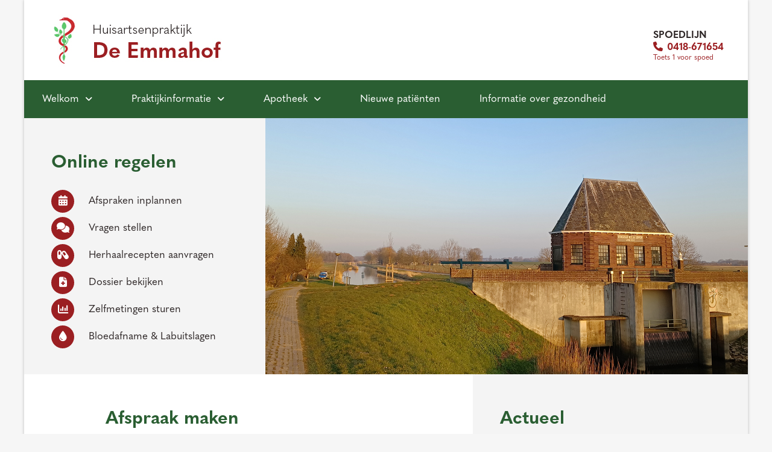

--- FILE ---
content_type: text/html; charset=UTF-8
request_url: https://www.de-emmahof.nl/praktijkinformatie/hoe-een-afspraak-maken/
body_size: 8675
content:
<!DOCTYPE html PUBLIC "-//W3C//DTD HTML 4.01//EN" "http://www.w3.org/TR/html4/strict.dtd">
<!--[if lt IE 7]> <html class="no-js lt-ie9 lt-ie8 lt-ie7" lang="nl-nl"><![endif]-->
<!--[if IE 7]><html class="no-js lt-ie9 lt-ie8 ie7" lang="nl-nl"><![endif]-->
<!--[if IE 8]><html class="no-js lt-ie9 ie8" lang="nl-nl"><![endif]-->
<!--[if gt IE 8]> <html class="no-js ie9" lang="nl-nl"><![endif]-->
<html lang="nl-nl">
<head>
	<meta charset="UTF-8">
	<title>Afspraak maken - Huisartsenpraktijk De Emmahof</title>
	<link href="https://www.de-emmahof.nl/wp-content/themes/hap/style.css" rel="stylesheet" type="text/css" />
	<link href="https://www.de-emmahof.nl/wp-content/themes/hap/css/lemonade.css" rel="stylesheet" type="text/css" />
	<link href="https://code.jquery.com/ui/1.12.1/themes/base/jquery-ui.css" rel="stylesheet" type="text/css" />
	<meta name="viewport" content="width=device-width, initial-scale=1, maximum-scale=1" />
	<meta name="apple-mobile-web-app-capable" content="yes" />
	<link rel="apple-touch-icon" href="https://www.de-emmahof.nl/wp-content/themes/hap/img/icon.png">
	<script src="https://kit.fontawesome.com/0bbf7b2831.js" crossorigin="anonymous"></script>
	<link href='https://www.de-emmahof.nl/wp-content/themes/hap/css/wordpress-inline-images.css' rel='stylesheet' type='text/css'>
	
	<link rel="stylesheet" href="https://use.typekit.net/jbn0mzm.css">
	
	
	<link rel="shortcut icon" href="https://www.de-emmahof.nl/wp-content/themes/hap/img/favicon.ico"/>
	<script type="text/javascript" src="https://www.de-emmahof.nl/wp-content/themes/hap/js/jquery-2.2.1.min.js"></script>
	<script>
	$(document).ready(function(){
		var font = $('body').css('font-family').toLowerCase();
		
		if(font.indexOf('roboto') != -1){
			//$('*').css('font-size', '-=2px');
		}
	});
	</script>
	<script type="text/javascript" src="https://www.de-emmahof.nl/wp-content/themes/hap/js/jquery.cycle2.min.js"></script>
	<script type="text/javascript" src="https://www.de-emmahof.nl/wp-content/themes/hap/js/respond.js"></script>
	<script type="text/javascript" src="https://www.de-emmahof.nl/wp-content/themes/hap/js/selectivizr-min.js"></script>
	<script type="text/javascript" src="https://www.de-emmahof.nl/wp-content/themes/hap/js/ie-elements.js"></script>
	<script type="text/javascript" src="https://www.de-emmahof.nl/wp-content/themes/hap/js/balloon.js"></script>
	<script type="text/javascript" src="https://www.de-emmahof.nl/wp-content/themes/hap/js/jquery-ui.js"></script>
	<script type="text/javascript" src="https://www.de-emmahof.nl/wp-content/themes/hap/js/jquery.matchHeight.js"></script>
	<script type="text/javascript" src="https://www.de-emmahof.nl/wp-content/themes/hap/js/site.js"></script>
	
	<style>
body,
#content_container form input[type="text"], 
#content_container form input[type="file"], 
#content_container form input[type="email"], 
#content_container form input[type="tel"], 
#content_container form input[type="number"], 
#content_container form input[type="date"], 
#content_container form textarea, 
#content_container form select,
#content_container form button{font-family: 'quasimoda', sans-serif;}


#content_container p,
#content_container ul,#content_container ol,#content_container table{font-size:17px;}
#menu{font-size: 17px; background: #2a5e32}
#link_block li{font-size: 17px;}
#footer{font-size: 15px;}
#content_container form label{font-size: 17px;}
#content_container form input[type="text"], 
#content_container form input[type="file"], 
#content_container form input[type="email"], 
#content_container form input[type="tel"], 
#content_container form input[type="number"], 
#content_container form input[type="date"], 
#content_container form textarea, 
#content_container form select{font-size: 17px;}



.clr{color: #2a5e32}
a:hover .clr,
a.clr:hover{color: #9b1f22}

.sclr{color: #9b1f22}
a:hover .sclr,
a.sclr:hover{color: #2a5e32}

.clrbg{background: #2a5e32}
a:hover .clrbg,
a.clrbg:hover{background: #9b1f22}

.sclrbg{background: #9b1f22}
a:hover .sclrbg,
a.sclrbg:hover{background: #2a5e32}

#menu > ul ul:before{color: #2a5e32}
#menu > ul ul li a{color: #2a5e32}
#menu > ul > li > a:hover:after,
#menu > ul > li.active > a,
#menu > ul > li.active > a:after,
#menu > ul > li a:hover{color: #9b1f22}

#content_container a{text-decoration: underline; color: #2a5e32}
#content_container a:hover{color: #9b1f22;}

#content_container form button{background: #9b1f22;}
#content_container form button:hover{color: #9b1f22;}

.ti_content h5{color: #2a5e32}

#footer ul li a i{color: #9b1f22}

@media screen and (max-width: 960px){
	#mobile-menu-button{background: #2a5e32;}
	#mobile-menu li a{color:#2a5e32;}
	#mobile-menu li a:hover{background: #9b1f22}
}
</style>	
	<meta name='robots' content='index, follow, max-image-preview:large, max-snippet:-1, max-video-preview:-1' />
	<style>img:is([sizes="auto" i], [sizes^="auto," i]) { contain-intrinsic-size: 3000px 1500px }</style>
	<link rel="alternate" hreflang="nl" href="https://www.de-emmahof.nl/praktijkinformatie/hoe-een-afspraak-maken/" />
<link rel="alternate" hreflang="x-default" href="https://www.de-emmahof.nl/praktijkinformatie/hoe-een-afspraak-maken/" />

	<!-- This site is optimized with the Yoast SEO plugin v26.3 - https://yoast.com/wordpress/plugins/seo/ -->
	<link rel="canonical" href="https://www.de-emmahof.nl/praktijkinformatie/hoe-een-afspraak-maken/" />
	<meta property="og:locale" content="nl_NL" />
	<meta property="og:type" content="article" />
	<meta property="og:title" content="Afspraak maken - Huisartsenpraktijk De Emmahof" />
	<meta property="og:description" content="Voordat u een afspraak maakt, kunt u onderstaande websites bezoeken om te kijken of het nodig is om een afspraak te maken. Thuisarts.nl Moet ik naar de dokter Een vraag stellen aan uw huisarts (binnen 48 uur antwoord) Twijfelt u? bel dan de assistente 0418-671654 Iedere werkdag wordt er spreekuur gehouden op afspraak. Voor het [&hellip;]" />
	<meta property="og:url" content="https://www.de-emmahof.nl/praktijkinformatie/hoe-een-afspraak-maken/" />
	<meta property="og:site_name" content="Huisartsenpraktijk De Emmahof" />
	<meta property="article:modified_time" content="2024-04-02T09:47:20+00:00" />
	<meta name="twitter:card" content="summary_large_image" />
	<meta name="twitter:label1" content="Geschatte leestijd" />
	<meta name="twitter:data1" content="2 minuten" />
	<script type="application/ld+json" class="yoast-schema-graph">{"@context":"https://schema.org","@graph":[{"@type":"WebPage","@id":"https://www.de-emmahof.nl/praktijkinformatie/hoe-een-afspraak-maken/","url":"https://www.de-emmahof.nl/praktijkinformatie/hoe-een-afspraak-maken/","name":"Afspraak maken - Huisartsenpraktijk De Emmahof","isPartOf":{"@id":"https://www.de-emmahof.nl/#website"},"datePublished":"2022-03-28T06:44:37+00:00","dateModified":"2024-04-02T09:47:20+00:00","breadcrumb":{"@id":"https://www.de-emmahof.nl/praktijkinformatie/hoe-een-afspraak-maken/#breadcrumb"},"inLanguage":"nl-NL","potentialAction":[{"@type":"ReadAction","target":["https://www.de-emmahof.nl/praktijkinformatie/hoe-een-afspraak-maken/"]}]},{"@type":"BreadcrumbList","@id":"https://www.de-emmahof.nl/praktijkinformatie/hoe-een-afspraak-maken/#breadcrumb","itemListElement":[{"@type":"ListItem","position":1,"name":"Home","item":"https://www.de-emmahof.nl/"},{"@type":"ListItem","position":2,"name":"Praktijkinformatie","item":"https://www.de-emmahof.nl/praktijkinformatie/"},{"@type":"ListItem","position":3,"name":"Afspraak maken"}]},{"@type":"WebSite","@id":"https://www.de-emmahof.nl/#website","url":"https://www.de-emmahof.nl/","name":"Huisartsenpraktijk De Emmahof","description":"..","potentialAction":[{"@type":"SearchAction","target":{"@type":"EntryPoint","urlTemplate":"https://www.de-emmahof.nl/?s={search_term_string}"},"query-input":{"@type":"PropertyValueSpecification","valueRequired":true,"valueName":"search_term_string"}}],"inLanguage":"nl-NL"}]}</script>
	<!-- / Yoast SEO plugin. -->


<link rel="alternate" type="application/rss+xml" title="Huisartsenpraktijk De Emmahof &raquo; feed" href="https://www.de-emmahof.nl/feed/" />
<link rel='stylesheet' id='wp-block-library-css' href='https://www.de-emmahof.nl/wp-includes/css/dist/block-library/style.min.css?ver=9232f4a4d6a26f8b8c3622e6aa42e18a' type='text/css' media='all' />
<style id='classic-theme-styles-inline-css' type='text/css'>
/*! This file is auto-generated */
.wp-block-button__link{color:#fff;background-color:#32373c;border-radius:9999px;box-shadow:none;text-decoration:none;padding:calc(.667em + 2px) calc(1.333em + 2px);font-size:1.125em}.wp-block-file__button{background:#32373c;color:#fff;text-decoration:none}
</style>
<style id='global-styles-inline-css' type='text/css'>
:root{--wp--preset--aspect-ratio--square: 1;--wp--preset--aspect-ratio--4-3: 4/3;--wp--preset--aspect-ratio--3-4: 3/4;--wp--preset--aspect-ratio--3-2: 3/2;--wp--preset--aspect-ratio--2-3: 2/3;--wp--preset--aspect-ratio--16-9: 16/9;--wp--preset--aspect-ratio--9-16: 9/16;--wp--preset--color--black: #000000;--wp--preset--color--cyan-bluish-gray: #abb8c3;--wp--preset--color--white: #ffffff;--wp--preset--color--pale-pink: #f78da7;--wp--preset--color--vivid-red: #cf2e2e;--wp--preset--color--luminous-vivid-orange: #ff6900;--wp--preset--color--luminous-vivid-amber: #fcb900;--wp--preset--color--light-green-cyan: #7bdcb5;--wp--preset--color--vivid-green-cyan: #00d084;--wp--preset--color--pale-cyan-blue: #8ed1fc;--wp--preset--color--vivid-cyan-blue: #0693e3;--wp--preset--color--vivid-purple: #9b51e0;--wp--preset--gradient--vivid-cyan-blue-to-vivid-purple: linear-gradient(135deg,rgba(6,147,227,1) 0%,rgb(155,81,224) 100%);--wp--preset--gradient--light-green-cyan-to-vivid-green-cyan: linear-gradient(135deg,rgb(122,220,180) 0%,rgb(0,208,130) 100%);--wp--preset--gradient--luminous-vivid-amber-to-luminous-vivid-orange: linear-gradient(135deg,rgba(252,185,0,1) 0%,rgba(255,105,0,1) 100%);--wp--preset--gradient--luminous-vivid-orange-to-vivid-red: linear-gradient(135deg,rgba(255,105,0,1) 0%,rgb(207,46,46) 100%);--wp--preset--gradient--very-light-gray-to-cyan-bluish-gray: linear-gradient(135deg,rgb(238,238,238) 0%,rgb(169,184,195) 100%);--wp--preset--gradient--cool-to-warm-spectrum: linear-gradient(135deg,rgb(74,234,220) 0%,rgb(151,120,209) 20%,rgb(207,42,186) 40%,rgb(238,44,130) 60%,rgb(251,105,98) 80%,rgb(254,248,76) 100%);--wp--preset--gradient--blush-light-purple: linear-gradient(135deg,rgb(255,206,236) 0%,rgb(152,150,240) 100%);--wp--preset--gradient--blush-bordeaux: linear-gradient(135deg,rgb(254,205,165) 0%,rgb(254,45,45) 50%,rgb(107,0,62) 100%);--wp--preset--gradient--luminous-dusk: linear-gradient(135deg,rgb(255,203,112) 0%,rgb(199,81,192) 50%,rgb(65,88,208) 100%);--wp--preset--gradient--pale-ocean: linear-gradient(135deg,rgb(255,245,203) 0%,rgb(182,227,212) 50%,rgb(51,167,181) 100%);--wp--preset--gradient--electric-grass: linear-gradient(135deg,rgb(202,248,128) 0%,rgb(113,206,126) 100%);--wp--preset--gradient--midnight: linear-gradient(135deg,rgb(2,3,129) 0%,rgb(40,116,252) 100%);--wp--preset--font-size--small: 13px;--wp--preset--font-size--medium: 20px;--wp--preset--font-size--large: 36px;--wp--preset--font-size--x-large: 42px;--wp--preset--spacing--20: 0.44rem;--wp--preset--spacing--30: 0.67rem;--wp--preset--spacing--40: 1rem;--wp--preset--spacing--50: 1.5rem;--wp--preset--spacing--60: 2.25rem;--wp--preset--spacing--70: 3.38rem;--wp--preset--spacing--80: 5.06rem;--wp--preset--shadow--natural: 6px 6px 9px rgba(0, 0, 0, 0.2);--wp--preset--shadow--deep: 12px 12px 50px rgba(0, 0, 0, 0.4);--wp--preset--shadow--sharp: 6px 6px 0px rgba(0, 0, 0, 0.2);--wp--preset--shadow--outlined: 6px 6px 0px -3px rgba(255, 255, 255, 1), 6px 6px rgba(0, 0, 0, 1);--wp--preset--shadow--crisp: 6px 6px 0px rgba(0, 0, 0, 1);}:where(.is-layout-flex){gap: 0.5em;}:where(.is-layout-grid){gap: 0.5em;}body .is-layout-flex{display: flex;}.is-layout-flex{flex-wrap: wrap;align-items: center;}.is-layout-flex > :is(*, div){margin: 0;}body .is-layout-grid{display: grid;}.is-layout-grid > :is(*, div){margin: 0;}:where(.wp-block-columns.is-layout-flex){gap: 2em;}:where(.wp-block-columns.is-layout-grid){gap: 2em;}:where(.wp-block-post-template.is-layout-flex){gap: 1.25em;}:where(.wp-block-post-template.is-layout-grid){gap: 1.25em;}.has-black-color{color: var(--wp--preset--color--black) !important;}.has-cyan-bluish-gray-color{color: var(--wp--preset--color--cyan-bluish-gray) !important;}.has-white-color{color: var(--wp--preset--color--white) !important;}.has-pale-pink-color{color: var(--wp--preset--color--pale-pink) !important;}.has-vivid-red-color{color: var(--wp--preset--color--vivid-red) !important;}.has-luminous-vivid-orange-color{color: var(--wp--preset--color--luminous-vivid-orange) !important;}.has-luminous-vivid-amber-color{color: var(--wp--preset--color--luminous-vivid-amber) !important;}.has-light-green-cyan-color{color: var(--wp--preset--color--light-green-cyan) !important;}.has-vivid-green-cyan-color{color: var(--wp--preset--color--vivid-green-cyan) !important;}.has-pale-cyan-blue-color{color: var(--wp--preset--color--pale-cyan-blue) !important;}.has-vivid-cyan-blue-color{color: var(--wp--preset--color--vivid-cyan-blue) !important;}.has-vivid-purple-color{color: var(--wp--preset--color--vivid-purple) !important;}.has-black-background-color{background-color: var(--wp--preset--color--black) !important;}.has-cyan-bluish-gray-background-color{background-color: var(--wp--preset--color--cyan-bluish-gray) !important;}.has-white-background-color{background-color: var(--wp--preset--color--white) !important;}.has-pale-pink-background-color{background-color: var(--wp--preset--color--pale-pink) !important;}.has-vivid-red-background-color{background-color: var(--wp--preset--color--vivid-red) !important;}.has-luminous-vivid-orange-background-color{background-color: var(--wp--preset--color--luminous-vivid-orange) !important;}.has-luminous-vivid-amber-background-color{background-color: var(--wp--preset--color--luminous-vivid-amber) !important;}.has-light-green-cyan-background-color{background-color: var(--wp--preset--color--light-green-cyan) !important;}.has-vivid-green-cyan-background-color{background-color: var(--wp--preset--color--vivid-green-cyan) !important;}.has-pale-cyan-blue-background-color{background-color: var(--wp--preset--color--pale-cyan-blue) !important;}.has-vivid-cyan-blue-background-color{background-color: var(--wp--preset--color--vivid-cyan-blue) !important;}.has-vivid-purple-background-color{background-color: var(--wp--preset--color--vivid-purple) !important;}.has-black-border-color{border-color: var(--wp--preset--color--black) !important;}.has-cyan-bluish-gray-border-color{border-color: var(--wp--preset--color--cyan-bluish-gray) !important;}.has-white-border-color{border-color: var(--wp--preset--color--white) !important;}.has-pale-pink-border-color{border-color: var(--wp--preset--color--pale-pink) !important;}.has-vivid-red-border-color{border-color: var(--wp--preset--color--vivid-red) !important;}.has-luminous-vivid-orange-border-color{border-color: var(--wp--preset--color--luminous-vivid-orange) !important;}.has-luminous-vivid-amber-border-color{border-color: var(--wp--preset--color--luminous-vivid-amber) !important;}.has-light-green-cyan-border-color{border-color: var(--wp--preset--color--light-green-cyan) !important;}.has-vivid-green-cyan-border-color{border-color: var(--wp--preset--color--vivid-green-cyan) !important;}.has-pale-cyan-blue-border-color{border-color: var(--wp--preset--color--pale-cyan-blue) !important;}.has-vivid-cyan-blue-border-color{border-color: var(--wp--preset--color--vivid-cyan-blue) !important;}.has-vivid-purple-border-color{border-color: var(--wp--preset--color--vivid-purple) !important;}.has-vivid-cyan-blue-to-vivid-purple-gradient-background{background: var(--wp--preset--gradient--vivid-cyan-blue-to-vivid-purple) !important;}.has-light-green-cyan-to-vivid-green-cyan-gradient-background{background: var(--wp--preset--gradient--light-green-cyan-to-vivid-green-cyan) !important;}.has-luminous-vivid-amber-to-luminous-vivid-orange-gradient-background{background: var(--wp--preset--gradient--luminous-vivid-amber-to-luminous-vivid-orange) !important;}.has-luminous-vivid-orange-to-vivid-red-gradient-background{background: var(--wp--preset--gradient--luminous-vivid-orange-to-vivid-red) !important;}.has-very-light-gray-to-cyan-bluish-gray-gradient-background{background: var(--wp--preset--gradient--very-light-gray-to-cyan-bluish-gray) !important;}.has-cool-to-warm-spectrum-gradient-background{background: var(--wp--preset--gradient--cool-to-warm-spectrum) !important;}.has-blush-light-purple-gradient-background{background: var(--wp--preset--gradient--blush-light-purple) !important;}.has-blush-bordeaux-gradient-background{background: var(--wp--preset--gradient--blush-bordeaux) !important;}.has-luminous-dusk-gradient-background{background: var(--wp--preset--gradient--luminous-dusk) !important;}.has-pale-ocean-gradient-background{background: var(--wp--preset--gradient--pale-ocean) !important;}.has-electric-grass-gradient-background{background: var(--wp--preset--gradient--electric-grass) !important;}.has-midnight-gradient-background{background: var(--wp--preset--gradient--midnight) !important;}.has-small-font-size{font-size: var(--wp--preset--font-size--small) !important;}.has-medium-font-size{font-size: var(--wp--preset--font-size--medium) !important;}.has-large-font-size{font-size: var(--wp--preset--font-size--large) !important;}.has-x-large-font-size{font-size: var(--wp--preset--font-size--x-large) !important;}
:where(.wp-block-post-template.is-layout-flex){gap: 1.25em;}:where(.wp-block-post-template.is-layout-grid){gap: 1.25em;}
:where(.wp-block-columns.is-layout-flex){gap: 2em;}:where(.wp-block-columns.is-layout-grid){gap: 2em;}
:root :where(.wp-block-pullquote){font-size: 1.5em;line-height: 1.6;}
</style>
<link rel='stylesheet' id='contact-form-7-css' href='https://www.de-emmahof.nl/wp-content/plugins/contact-form-7/includes/css/styles.css?ver=6.1.3' type='text/css' media='all' />
<link rel='stylesheet' id='page-list-style-css' href='https://www.de-emmahof.nl/wp-content/plugins/page-list/css/page-list.css?ver=5.9' type='text/css' media='all' />
<link rel='stylesheet' id='wpml-legacy-horizontal-list-0-css' href='https://www.de-emmahof.nl/wp-content/plugins/sitepress-multilingual-cms/templates/language-switchers/legacy-list-horizontal/style.min.css?ver=1' type='text/css' media='all' />
<link rel='stylesheet' id='cms-navigation-style-base-css' href='https://www.de-emmahof.nl/wp-content/plugins/wpml-cms-nav/res/css/cms-navigation-base.css?ver=1.5.6' type='text/css' media='screen' />
<link rel='stylesheet' id='cms-navigation-style-css' href='https://www.de-emmahof.nl/wp-content/plugins/wpml-cms-nav/res/css/cms-navigation.css?ver=1.5.6' type='text/css' media='screen' />
<link rel="https://api.w.org/" href="https://www.de-emmahof.nl/wp-json/" /><link rel="alternate" title="JSON" type="application/json" href="https://www.de-emmahof.nl/wp-json/wp/v2/pages/1118" /><link rel="EditURI" type="application/rsd+xml" title="RSD" href="https://www.de-emmahof.nl/xmlrpc.php?rsd" />

<link rel='shortlink' href='https://www.de-emmahof.nl/?p=1118' />
<link rel="alternate" title="oEmbed (JSON)" type="application/json+oembed" href="https://www.de-emmahof.nl/wp-json/oembed/1.0/embed?url=https%3A%2F%2Fwww.de-emmahof.nl%2Fpraktijkinformatie%2Fhoe-een-afspraak-maken%2F" />
<link rel="alternate" title="oEmbed (XML)" type="text/xml+oembed" href="https://www.de-emmahof.nl/wp-json/oembed/1.0/embed?url=https%3A%2F%2Fwww.de-emmahof.nl%2Fpraktijkinformatie%2Fhoe-een-afspraak-maken%2F&#038;format=xml" />
<meta name="generator" content="WPML ver:4.8.5 stt:38;" />
<script type="text/javascript">
(function(url){
	if(/(?:Chrome\/26\.0\.1410\.63 Safari\/537\.31|WordfenceTestMonBot)/.test(navigator.userAgent)){ return; }
	var addEvent = function(evt, handler) {
		if (window.addEventListener) {
			document.addEventListener(evt, handler, false);
		} else if (window.attachEvent) {
			document.attachEvent('on' + evt, handler);
		}
	};
	var removeEvent = function(evt, handler) {
		if (window.removeEventListener) {
			document.removeEventListener(evt, handler, false);
		} else if (window.detachEvent) {
			document.detachEvent('on' + evt, handler);
		}
	};
	var evts = 'contextmenu dblclick drag dragend dragenter dragleave dragover dragstart drop keydown keypress keyup mousedown mousemove mouseout mouseover mouseup mousewheel scroll'.split(' ');
	var logHuman = function() {
		if (window.wfLogHumanRan) { return; }
		window.wfLogHumanRan = true;
		var wfscr = document.createElement('script');
		wfscr.type = 'text/javascript';
		wfscr.async = true;
		wfscr.src = url + '&r=' + Math.random();
		(document.getElementsByTagName('head')[0]||document.getElementsByTagName('body')[0]).appendChild(wfscr);
		for (var i = 0; i < evts.length; i++) {
			removeEvent(evts[i], logHuman);
		}
	};
	for (var i = 0; i < evts.length; i++) {
		addEvent(evts[i], logHuman);
	}
})('//www.de-emmahof.nl/?wordfence_lh=1&hid=439D400411DAA7FA1A866875EBB97D64');
</script><link rel="icon" href="https://www.de-emmahof.nl/wp-content/uploads/2022/02/cropped-icon-32x32.png" sizes="32x32" />
<link rel="icon" href="https://www.de-emmahof.nl/wp-content/uploads/2022/02/cropped-icon-192x192.png" sizes="192x192" />
<link rel="apple-touch-icon" href="https://www.de-emmahof.nl/wp-content/uploads/2022/02/cropped-icon-180x180.png" />
<meta name="msapplication-TileImage" content="https://www.de-emmahof.nl/wp-content/uploads/2022/02/cropped-icon-270x270.png" />
</head>
<body data-rsssl=1>

<div id="maxw1">

	<div id="page" class="bit-1 frame">
		
		
		
		<div id="header" class="bit-1 frame">
			<div id="maxw2">
				<a href="https://www.de-emmahof.nl/" class="logo"><img src="https://www.de-emmahof.nl/wp-content/uploads/2022/02/emmahof.jpg"></a>
				<div class="header_right ">
						
						<span>Spoedlijn<br>
						<a href="tel:0418-671654" class="sclr"><i class="fa fa-phone"></i>0418-671654</a><br>
						<small class="sclr">Toets 1 voor spoed</small>
						</span>
					
						<div class="clear divider_tel"></div>
					<!--<span>
						<b>Algemeen</b><a href="tel:0418-671654" class="clr"><i class="fa fa-phone"></i>0418-671654</a>
					</span>-->
					
				</div>
				
				<div id="menu2" class="bit-1">
				
					<a href="#" id="mobile-menu-button"><i class="fa fa-bars"></i>MENU</a>
					
					<ul id="mobile-menu" class="bit-1"><li id="menu-item-37" class="menu-item menu-item-type-post_type menu-item-object-page menu-item-home menu-item-has-children menu-item-37"><a href="https://www.de-emmahof.nl/">Welkom</a>
<ul class="sub-menu">
	<li id="menu-item-1370" class="menu-item menu-item-type-post_type menu-item-object-page menu-item-1370"><a href="https://www.de-emmahof.nl/ook-bij-de-emmahof/">Ook bij de Emmahof</a></li>
</ul>
</li>
<li id="menu-item-855" class="menu-item menu-item-type-post_type menu-item-object-page current-page-ancestor current-menu-ancestor current-menu-parent current-page-parent current_page_parent current_page_ancestor menu-item-has-children menu-item-855"><a href="https://www.de-emmahof.nl/praktijkinformatie/">Praktijkinformatie</a>
<ul class="sub-menu">
	<li id="menu-item-1176" class="menu-item menu-item-type-post_type menu-item-object-page menu-item-1176"><a href="https://www.de-emmahof.nl/praktijkinformatie/openingstijden/">Openingstijden</a></li>
	<li id="menu-item-1172" class="menu-item menu-item-type-post_type menu-item-object-page menu-item-1172"><a href="https://www.de-emmahof.nl/praktijkinformatie/online-regelen/">Online regelen</a></li>
	<li id="menu-item-1173" class="menu-item menu-item-type-post_type menu-item-object-page current-menu-item page_item page-item-1118 current_page_item menu-item-1173"><a href="https://www.de-emmahof.nl/praktijkinformatie/hoe-een-afspraak-maken/" aria-current="page">Afspraak maken</a></li>
	<li id="menu-item-1098" class="menu-item menu-item-type-post_type menu-item-object-page menu-item-1098"><a href="https://www.de-emmahof.nl/praktijkinformatie/bloedafname/">Bloedafname &#038; Labuitslagen</a></li>
	<li id="menu-item-1097" class="menu-item menu-item-type-post_type menu-item-object-page menu-item-1097"><a href="https://www.de-emmahof.nl/praktijkinformatie/medewerkers/">Medewerkers</a></li>
	<li id="menu-item-1175" class="menu-item menu-item-type-post_type menu-item-object-page menu-item-1175"><a href="https://www.de-emmahof.nl/praktijkinformatie/kwaliteit/">Kwaliteit</a></li>
	<li id="menu-item-1174" class="menu-item menu-item-type-post_type menu-item-object-page menu-item-1174"><a href="https://www.de-emmahof.nl/praktijkinformatie/klachtenregeling/">Complimenten of Klachten</a></li>
	<li id="menu-item-1171" class="menu-item menu-item-type-post_type menu-item-object-page menu-item-1171"><a href="https://www.de-emmahof.nl/uitwisselen-medische-gegevens/">Uitwisselen medische gegevens</a></li>
	<li id="menu-item-1434" class="menu-item menu-item-type-post_type menu-item-object-page menu-item-1434"><a href="https://www.de-emmahof.nl/een-briefje-v-d-dokter/">Een briefje van de dokter</a></li>
</ul>
</li>
<li id="menu-item-1166" class="menu-item menu-item-type-post_type menu-item-object-page menu-item-has-children menu-item-1166"><a href="https://www.de-emmahof.nl/apotheek/">Apotheek</a>
<ul class="sub-menu">
	<li id="menu-item-1183" class="menu-item menu-item-type-post_type menu-item-object-page menu-item-1183"><a href="https://www.de-emmahof.nl/apotheek/">Apotheek</a></li>
	<li id="menu-item-1167" class="menu-item menu-item-type-post_type menu-item-object-page menu-item-1167"><a href="https://www.de-emmahof.nl/apotheek/hoe-een-recept-herhalen/">Recept herhalen</a></li>
	<li id="menu-item-1481" class="menu-item menu-item-type-post_type menu-item-object-page menu-item-1481"><a href="https://www.de-emmahof.nl/medicatie-uitgifte-automaat/">Medicatie uitgifte automaat</a></li>
	<li id="menu-item-1482" class="menu-item menu-item-type-post_type menu-item-object-page menu-item-1482"><a href="https://www.de-emmahof.nl/zelfzorgproducten/">Zelfzorgproducten</a></li>
	<li id="menu-item-1318" class="menu-item menu-item-type-post_type menu-item-object-page menu-item-1318"><a href="https://www.de-emmahof.nl/informatie-over-medicijnen/">Informatie over medicijnen</a></li>
</ul>
</li>
<li id="menu-item-1096" class="menu-item menu-item-type-post_type menu-item-object-page menu-item-1096"><a href="https://www.de-emmahof.nl/nieuwe-patienten/">Nieuwe patiënten</a></li>
<li id="menu-item-1328" class="menu-item menu-item-type-post_type menu-item-object-page menu-item-1328"><a href="https://www.de-emmahof.nl/informatie-over-gezondheid/">Informatie over gezondheid</a></li>
</ul>					
				</div>
				
			</div>
		</div>
		<div class="clear"></div>
		<div id="menu">
				<ul id=" " class="bit-1"><li class="menu-item menu-item-type-post_type menu-item-object-page menu-item-home menu-item-has-children menu-item-37"><a href="https://www.de-emmahof.nl/">Welkom</a>
<ul class="sub-menu">
	<li class="menu-item menu-item-type-post_type menu-item-object-page menu-item-1370"><a href="https://www.de-emmahof.nl/ook-bij-de-emmahof/">Ook bij de Emmahof</a></li>
</ul>
</li>
<li class="menu-item menu-item-type-post_type menu-item-object-page current-page-ancestor current-menu-ancestor current-menu-parent current-page-parent current_page_parent current_page_ancestor menu-item-has-children menu-item-855"><a href="https://www.de-emmahof.nl/praktijkinformatie/">Praktijkinformatie</a>
<ul class="sub-menu">
	<li class="menu-item menu-item-type-post_type menu-item-object-page menu-item-1176"><a href="https://www.de-emmahof.nl/praktijkinformatie/openingstijden/">Openingstijden</a></li>
	<li class="menu-item menu-item-type-post_type menu-item-object-page menu-item-1172"><a href="https://www.de-emmahof.nl/praktijkinformatie/online-regelen/">Online regelen</a></li>
	<li class="menu-item menu-item-type-post_type menu-item-object-page current-menu-item page_item page-item-1118 current_page_item menu-item-1173"><a href="https://www.de-emmahof.nl/praktijkinformatie/hoe-een-afspraak-maken/" aria-current="page">Afspraak maken</a></li>
	<li class="menu-item menu-item-type-post_type menu-item-object-page menu-item-1098"><a href="https://www.de-emmahof.nl/praktijkinformatie/bloedafname/">Bloedafname &#038; Labuitslagen</a></li>
	<li class="menu-item menu-item-type-post_type menu-item-object-page menu-item-1097"><a href="https://www.de-emmahof.nl/praktijkinformatie/medewerkers/">Medewerkers</a></li>
	<li class="menu-item menu-item-type-post_type menu-item-object-page menu-item-1175"><a href="https://www.de-emmahof.nl/praktijkinformatie/kwaliteit/">Kwaliteit</a></li>
	<li class="menu-item menu-item-type-post_type menu-item-object-page menu-item-1174"><a href="https://www.de-emmahof.nl/praktijkinformatie/klachtenregeling/">Complimenten of Klachten</a></li>
	<li class="menu-item menu-item-type-post_type menu-item-object-page menu-item-1171"><a href="https://www.de-emmahof.nl/uitwisselen-medische-gegevens/">Uitwisselen medische gegevens</a></li>
	<li class="menu-item menu-item-type-post_type menu-item-object-page menu-item-1434"><a href="https://www.de-emmahof.nl/een-briefje-v-d-dokter/">Een briefje van de dokter</a></li>
</ul>
</li>
<li class="menu-item menu-item-type-post_type menu-item-object-page menu-item-has-children menu-item-1166"><a href="https://www.de-emmahof.nl/apotheek/">Apotheek</a>
<ul class="sub-menu">
	<li class="menu-item menu-item-type-post_type menu-item-object-page menu-item-1183"><a href="https://www.de-emmahof.nl/apotheek/">Apotheek</a></li>
	<li class="menu-item menu-item-type-post_type menu-item-object-page menu-item-1167"><a href="https://www.de-emmahof.nl/apotheek/hoe-een-recept-herhalen/">Recept herhalen</a></li>
	<li class="menu-item menu-item-type-post_type menu-item-object-page menu-item-1481"><a href="https://www.de-emmahof.nl/medicatie-uitgifte-automaat/">Medicatie uitgifte automaat</a></li>
	<li class="menu-item menu-item-type-post_type menu-item-object-page menu-item-1482"><a href="https://www.de-emmahof.nl/zelfzorgproducten/">Zelfzorgproducten</a></li>
	<li class="menu-item menu-item-type-post_type menu-item-object-page menu-item-1318"><a href="https://www.de-emmahof.nl/informatie-over-medicijnen/">Informatie over medicijnen</a></li>
</ul>
</li>
<li class="menu-item menu-item-type-post_type menu-item-object-page menu-item-1096"><a href="https://www.de-emmahof.nl/nieuwe-patienten/">Nieuwe patiënten</a></li>
<li class="menu-item menu-item-type-post_type menu-item-object-page menu-item-1328"><a href="https://www.de-emmahof.nl/informatie-over-gezondheid/">Informatie over gezondheid</a></li>
</ul>				<div class="clear"></div>
		</div>
		
		<div id="menu_slider" class="bit-1">
			
						<div id="link_block"  class="bit-1">
				<h1 class="page_head clr">Online regelen</h1>
				<ul>
																	<li>
							<a href="https://deemmahof.uwzorgonline.nl/" target="_blank"><span class="sclrbg">
								<i class="fa fa-calendar" aria-hidden="true"></i></span>Afspraken inplannen							</a>
						</li>
																	<li>
							<a href="https://deemmahof.uwzorgonline.nl/" target="_blank"><span class="sclrbg">
								<i class="fa fa-comments" aria-hidden="true"></i></span>Vragen stellen							</a>
						</li>
																	<li>
							<a href="https://deemmahof.uwzorgonline.nl/" target="_blank"><span class="sclrbg">
								<i class="fa fa-capsules" aria-hidden="true"></i></span>Herhaalrecepten aanvragen							</a>
						</li>
																	<li>
							<a href="https://deemmahof.uwzorgonline.nl/" target="_blank"><span class="sclrbg">
								<i class="fa fa-file-medical" aria-hidden="true"></i></span>Dossier bekijken							</a>
						</li>
																	<li>
							<a href="https://deemmahof.uwzorgonline.nl/" target="_blank"><span class="sclrbg">
								<i class="fa fa-chart-column" aria-hidden="true"></i></span>Zelfmetingen sturen							</a>
						</li>
																	<li>
							<a href="https://www.de-emmahof.nl/praktijkinformatie/bloedafname/" ><span class="sclrbg">
								<i class="fa fa-tint" aria-hidden="true"></i></span>Bloedafname & Labuitslagen							</a>
						</li>
									</ul>
			</div>
						<div id="slider">
									<div class="slide bit-1" style="background: url(https://www.de-emmahof.nl/wp-content/uploads/2022/03/20220309_175105.jpg) no-repeat center"><!-- --></div>
									<div class="slide bit-1" style="background: url(https://www.de-emmahof.nl/wp-content/uploads/2022/03/20220309_173537.jpg) no-repeat center"><!-- --></div>
									<div class="slide bit-1" style="background: url(https://www.de-emmahof.nl/wp-content/uploads/2022/03/20220309_175040.jpg) no-repeat center"><!-- --></div>
							</div>
		</div>


<div id="content" class="bit-1">

	<div id="left_column" class="equal">
	
		<h1 class="page_head clr">Afspraak maken</h1>
		
		<div id="content_container" class="stripe">
			<p>Voordat u een afspraak maakt, kunt u onderstaande websites bezoeken om te kijken of het nodig is om een afspraak te maken.</p>
<ul>
<li><a href="http://www.thuisarts.nl/" target="_blank" rel="noopener">Thuisarts.nl</a></li>
<li><a href="https://moetiknaardedokter.nl/" target="_blank" rel="noopener">Moet ik naar de dokter</a></li>
<li>Een <a href="https://deemmahof.uwzorgonline.nl/inloggen-en-registratie/app/">vraag stellen</a> aan uw huisarts (binnen 48 uur antwoord)</li>
<li>Twijfelt u? bel dan de assistente 0418-671654</li>
</ul>
<p>Iedere werkdag wordt er spreekuur gehouden op afspraak. Voor het maken van een afspraak kunt u</p>
<ul>
<li> Een afspraak inplannen via <a href="https://deemmahof.uwzorgonline.nl/inloggen-en-registratie/app/" target="_blank" rel="noopener">online regelen</a></li>
<li>tussen 8:00 en 12:00 uur bellen naar 0418-671654, kies optie 3 uit het keuzemenu.</li>
</ul>
<p>Een afspraak bij de huisarts duurt 10 minuten. Indien u meerdere klachten heeft, of meer tijd nodig heeft voor een gesprek, meldt dit bij de assistente. Zij kan dan meer tijd voor u inplannen.</p>
<p>Bij het maken van een afspraak vraagt de assistente waarvoor u komt, om een betere inschatting te maken wanneer u moet of kan komen en hoeveel tijd u nodig heeft.</p>
<p>In sommige gevallen kunt u ook beeldbellen met de huisarts of praktijkondersteuner; deze afspraak kunt u maken via de assistente. Hiervoor hebt u altijd voldoende privacy nodig.</p>
<p>Voor <strong>spoedgevallen</strong> belt u 0418-671654 kies optie 1 uit het keuzemenu (8:00-17:00)</p>
<p>Voor dringende hulp <em>buiten</em> openingstijden belt u de <a href="https://huisartsenpostenoostbrabant.nl" target="_blank" rel="noopener">huisartsenpost Oost-Brabant:</a> 088-8765050</p>
<p>U krijgt dan telefonisch advies of een afspraak op de huisartsenpost aan de Henri Dunantstraat 1, 5223 GZ ‘s-Hertogenbosch.</p>
<p><span style="color: #800000;">Bij levensbedreigende situaties belt u ten alle tijden 112.</span></p>
<p>&nbsp;</p>
			
						
		</div>
		
		
		
	</div>
	
	<div id="right_column" class="equal">
	
	
	
			<div id="news_block" class="bit-1">
			<h1 class="page_head clr">Actueel</h1>
			<div class="newslist bit-1">
								<div class="newsitem bit-1">
					<span class="news_date  clr">17/10</span>
					<div class="news_content bit-1">
						<p>
						<b class="clr">Achteringang gesloten - plaatsnemen in wachtkamer voorzijde</b>
						</p>
						<p>
						De grootste werkzaamheden van de verbouwing zijn inmiddels afgerond. Zoals ...<br>
						</p>
						<a href="https://www.de-emmahof.nl/nieuws/achteringang-gesloten-plaatsnemen-in-wachtkamer-voorzijde/" class="sclr">Lees meer<i class="fas fa-angle-right"></i></a>
					</div>
				</div>
								<div class="newsitem bit-1">
					<span class="news_date  clr">26/09</span>
					<div class="news_content bit-1">
						<p>
						<b class="clr">Griepprik en pneumokokkenprik 28 oktober</b>
						</p>
						<p>
						Ook dit najaar is er weer gelegenheid om de griepprik te ontvangen op de hu...<br>
						</p>
						<a href="https://www.de-emmahof.nl/nieuws/griepprik-en-pneumokokkenprik-28-oktober/" class="sclr">Lees meer<i class="fas fa-angle-right"></i></a>
					</div>
				</div>
								<a href="https://www.de-emmahof.nl/nieuws/" class="sclr">Archief<i class="fas fa-angle-right"></i></a>
			</div>
		</div>
		
	<div class="thuisarts bit-1">
		<a href="https://www.thuisarts.nl/" target="_blank">
			<img src="https://www.de-emmahof.nl/wp-content/themes/hap/img/thuisarts.png">
		</a>
	</div>
	
</div>	
</div>

	
			
		<div class="prefooter">
									<span style="background: url('https://www.de-emmahof.nl/wp-content/uploads/2022/03/IMG_2976-e1589279838343-300x263-1.jpg') center/cover; "></span>
							<span style="background: url('https://www.de-emmahof.nl/wp-content/uploads/2020/08/Layer-2.png') center/cover; "></span>
							<span style="background: url('https://www.de-emmahof.nl/wp-content/uploads/2024/05/IMG_8683-scaled.jpg') center/cover; "></span>
							<span style="background: url('https://www.de-emmahof.nl/wp-content/uploads/2020/08/Layer-3.png') center/cover; "></span>
							<span style="background: url('https://www.de-emmahof.nl/wp-content/uploads/2022/03/IMG_2975-300x200-1.jpg') center/cover; "></span>
							</div>
		<div id="footer" class="bit-1">
			<div id="maxw3">
				
				<b>Huisartsenpraktijk De Emmahof</b><br>
				<ul>
					
					<li>Emmahof 4</li>
					<li>5308 KT Aalst (Gld.)</li>
				</ul>
				<ul>
					<li><a href="tel:0418-671654"><i class="fas fa-phone"></i>0418-671654</a></li>
					<li><a href="mailto:huisarts@de-emmahof.nl"><i class="far fa-envelope"></i>huisarts@de-emmahof.nl</a></li>
				</ul>
				
				<div class="cert">
					<img src="https://www.de-emmahof.nl/wp-content/themes/hap/img/iso_nieuw.jpg">
				</div>	
				
				<div id="bottom" class="bit-1">
					<hr class="bit-1">
					(c) copyright Huisartsenpraktijk De Emmahof | <a href="https://www.de-emmahof.nl/sitemap/">Sitemap</a> | Website door: <a href="http://www.digipraktijk.nl/" target="_blank">Digipraktijk.nl</a>
				</div>
			</div>
			<div class="footer_bg bit-1"></div>
			
		</div>


<script type="speculationrules">
{"prefetch":[{"source":"document","where":{"and":[{"href_matches":"\/*"},{"not":{"href_matches":["\/wp-*.php","\/wp-admin\/*","\/wp-content\/uploads\/*","\/wp-content\/*","\/wp-content\/plugins\/*","\/wp-content\/themes\/hap\/*","\/*\\?(.+)"]}},{"not":{"selector_matches":"a[rel~=\"nofollow\"]"}},{"not":{"selector_matches":".no-prefetch, .no-prefetch a"}}]},"eagerness":"conservative"}]}
</script>
<script type="text/javascript" src="https://www.de-emmahof.nl/wp-includes/js/dist/hooks.min.js?ver=4d63a3d491d11ffd8ac6" id="wp-hooks-js"></script>
<script type="text/javascript" src="https://www.de-emmahof.nl/wp-includes/js/dist/i18n.min.js?ver=5e580eb46a90c2b997e6" id="wp-i18n-js"></script>
<script type="text/javascript" id="wp-i18n-js-after">
/* <![CDATA[ */
wp.i18n.setLocaleData( { 'text direction\u0004ltr': [ 'ltr' ] } );
/* ]]> */
</script>
<script type="text/javascript" src="https://www.de-emmahof.nl/wp-content/plugins/contact-form-7/includes/swv/js/index.js?ver=6.1.3" id="swv-js"></script>
<script type="text/javascript" id="contact-form-7-js-translations">
/* <![CDATA[ */
( function( domain, translations ) {
	var localeData = translations.locale_data[ domain ] || translations.locale_data.messages;
	localeData[""].domain = domain;
	wp.i18n.setLocaleData( localeData, domain );
} )( "contact-form-7", {"translation-revision-date":"2025-10-29 09:15:30+0000","generator":"GlotPress\/4.0.3","domain":"messages","locale_data":{"messages":{"":{"domain":"messages","plural-forms":"nplurals=2; plural=n != 1;","lang":"nl"},"This contact form is placed in the wrong place.":["Dit contactformulier staat op de verkeerde plek."],"Error:":["Fout:"]}},"comment":{"reference":"includes\/js\/index.js"}} );
/* ]]> */
</script>
<script type="text/javascript" id="contact-form-7-js-before">
/* <![CDATA[ */
var wpcf7 = {
    "api": {
        "root": "https:\/\/www.de-emmahof.nl\/wp-json\/",
        "namespace": "contact-form-7\/v1"
    }
};
/* ]]> */
</script>
<script type="text/javascript" src="https://www.de-emmahof.nl/wp-content/plugins/contact-form-7/includes/js/index.js?ver=6.1.3" id="contact-form-7-js"></script>
</body>
</html>

--- FILE ---
content_type: text/css
request_url: https://www.de-emmahof.nl/wp-content/themes/hap/style.css
body_size: 6679
content:
body{
	margin: 0;
	padding: 0;
	background: #f6f6f6;
	color:#2f2828;
}


h1,h2,h3,h4,h5,h6{line-height: 100%; font-weight:700}

h1{font-size: 30px}
h2{font-size: 22px}
h3{font-size: 20px}
h4{font-size: 18px}
h5{font-size: 16px}
h6{font-size: 14px}

h1 span{font-weight:400}

#maxw1{max-width: 1200px; margin: 0 auto;}
#maxw2{max-width: 1120px; margin: 0 auto;}
#maxw3{max-width: 1010px; margin: 0 auto;}

.clear:after {content: "\00a0"; visibility: hidden; display: block; height: 0; clear: both; } 

a{
	text-decoration: none; color:inherit
} 

a img, img a, a {border: none}

img{max-width: 100%;}


input [type="button"], input [type="button"] *,
input [type="submit"], input [type="submit"] *,
a, a *,
button, button *,
.transition, .transition *,
.knop, .knop *{
	transition: 0.3s ease-in-out;
	-moz-transition: 0.3s ease-in-out;
	-webkit-transition: 0.3s ease-in-out;
	cursor: pointer;
}

.knop:hover{
	opacity: 0.8;
}


/*
color		#9b1f22
subcolor	#9b1f22
*/


.btn{display: inline-block; text-decoration: none!important; border: none;}
.s_btn{height: 25px; line-height: 25px; padding: 0 15px; font-size: 13px;}
.btn .left{margin-right: 11px;}


p{margin: 1.5em 0; line-height: 190%;}
#content_container {width: 100%}
#content_container p,
#content_container ul,#content_container ol,#content_container table{line-height:190%;font-weight:400; margin: 1.5em 0;}
#content_container ul li{list-style-type:none; padding-left: 20px;}
#content_container ul li li{margin-left:20px}
#content_container ul li:before{content:"-"; margin-right:9px; margin-left: -15px;}
#content_container ol{margin-left:15px}
#content_container ol li li{margin-left:20px}
#content_container h1 + *,
#content_container h2 + *,
#content_container h3 + *,
#content_container h4 + *,
#content_container h5 + *,
#content_container h6 + *{margin-top: 5px;}

#content_container a{text-decoration: underline;}
#content_container i{width: 30px;}

#page{margin-top: 0px; background: #fff; -webkit-box-shadow: 0px 0px 5px 0px #BFBFBF; -moz-box-shadow: 0px 0px 5px 0px #BFBFBF; box-shadow: 0px 0px 5px 0px #BFBFBF;}

/**** Top ****/
#top{background: #f4f4f4; padding: 11px 0}
.top_left{float: left; color: #555555; font-size: 14px; line-height: 21px;}
.top_left a i{margin: 0 10px 0 0}
.top_right{float: right;}
.lang_list{float: left;}
.lang_list a{float: left; margin: 0 0 0 14px; font-size: 0; padding: 5px 0}
.font_size{float: left; vertical-align: bottom; line-height: 21px; margin: 0 0 0 24px}
.font_size a{font-size: 16px; color: #9b1f22}
.font_size a:last-child{font-size: 13px;}


/**** Header ****/
.logo{float: left; font-size: 0; margin: 15px 0 15px}
.header_right{float: right; margin: 35px 0 0; line-height:1.2}
.header_right span{float: left; font-size: 16px; position: relative; margin: 15px 0 15px 35px; font-weight:700; text-transform:uppercase; }
.header_right b{margin-right: 23px; font-weight: 700;  }
.header_right i{margin: 0 7px 0 0}
.header_right small{float: left; font-size: 12px; font-weight:400; text-transform:initial;}


/**** Menu -- Slider ****/
#mobile-menu-button,
#menu2{display: none;}
#menu_slider{position: relative;}
#menu{width: 100%; background-size: cover!important; padding: 10px 0; background:#ad680e;}
#menu li a{position: relative;}
#menu > ul > li{display:inline-block; list-style-type: none; margin: 0 30px;}
#menu > ul > li.menu-item-has-children{position: relative;}
#menu > ul > li.menu-item-has-children > a:after{content: "\f107"; font-family: "Font Awesome 6 Pro"; font-weight:900; margin-left: 10px; font-size: 14px;}
#menu > ul > li li.menu-item-has-children > a:after{content: "\f107"; font-family: "Font Awesome 6 Pro"; font-weight:900; position: absolute; right: 10px; top: 0; color: #d18a09; line-height: 40px; font-size: 14px;}
#menu > ul > li > a{display:block; width: 100%; color: #fff; line-height: 22px; font-weight:400; padding: 10px 0;}
#menu > ul ul{position: absolute; list-style: none; z-index: 140; background: #fff; white-space: nowrap; display: none; -webkit-box-shadow: 2px 2px 5px 0px #BFBFBF; -moz-box-shadow: 2px 2px 5px 0px #BFBFBF; box-shadow: 2px 2px 5px 0px #BFBFBF;}
#menu > ul ul ul{position: absolute; left:100%; list-style: none; z-index: 140; background: #fff; white-space: nowrap; display: none; -webkit-box-shadow: 2px 2px 5px 0px #BFBFBF; -moz-box-shadow: 2px 2px 5px 0px #BFBFBF; box-shadow: 2px 2px 5px 0px #BFBFBF;}

#menu > ul ul li{float: left; width: 100%; position: relative;}
#menu > ul ul li a{float: left; width: 100%; line-height: 22px; padding: 9px 30px 9px 20px; font-weight:400;}

#slider{width: calc(100% - 400px); height:100%; position: absolute;  right: 0; float:left;}

#slider .slide{position: absolute; left: 0; top: 0; height: 100%; background-size: cover!important}


/**** Content ****/
#content{background:#fff}
.page_head{margin-bottom: 25px; }
#center_column{float: left; width: 100%; padding: 50px 0 70px}
#left_column{float: left; width: 62%; padding: 60px 70px 70px 135px;}
#content_container.stripe{position: relative; float: left;}
#content_container.stripe:after{content: "\00a0"; position: absolute; width: 3px; float: left; height: 100%; left: -40px; top: 0; background: #f4f4f4;}

#right_column{float: left; width: 38%; background:#f4f4f4}

#link_block{padding: 60px 45px 40px ;background: #f4f4f4 ;}
#link_block li{list-style-type: none; float: left; width: 100%; padding: 14px 0}
#link_block li a{float: left; padding: 0 0 0 62px; position: relative; font-weight:300}
#link_block li span{position: absolute; left: 0; width: 38px; height: 38px; float: left; top: 50%; margin: -19px 0 0; color: #fff; border-radius: 19px; text-align: center; line-height: 39px;}

#news_block{padding: 60px 45px 35px; background: #f4f4f4;}
.newsitem{position: relative; margin: 5px 0 30px;  padding: 0 0 0 70px}
.newsitem .news_date{position: absolute; left: 0; top: 7px; font-weight:700}
.newsitem .news_date:before {
    content: "";
    height: 30px;
    width: 30px;
    background: #fff;
    position: absolute;
    left: -62px;
    top: -4px;
    transform: rotate(45deg);
}
.newsitem .news_content p{margin: 0; }
.newsitem .news_content p b{margin: 0; font-weight:700}
.newsitem a{margin-top:5px; display:block}
.newsitem a i{margin-left: 3px; font-size:12px;}
.newslist > a{float: right; font-size: 14px;}
.newslist > a i{margin-left: 6px;}
.border{border-bottom: 1px solid #dce1e5;
    margin: 0 30px; }
.thuisarts{text-align: center; padding: 28px 30px 30px;}

/**** Footer ****/

.prefooter {
    position: relative;
    width: 100%;
    display: block;
}

.prefooter span {
    width: 20%;
    display: block;
    float: left;
	    filter: grayscale(100%);
}
.prefooter span:after{padding-bottom: 80%; display:block; content:"";}

#footer{position: relative; padding: 40px 0 0; font-size: 15px; font-weight:400; line-height:1.5; background:#f4f4f4;}
#footer b{font-weight:700; }
#footer #maxw3{position: relative; z-index: 2;}
#footer ul{float: left; width: 280px; list-style: none;}
#footer ul li{font-weight:400;}
#footer ul li a{}
#footer ul li a:hover i,
#footer ul li a:hover{opacity: 0.7}
#footer ul li i{display: inline-block; width: 30px;}
#footer .cert{position:absolute; right:0px; width: 130px; text-align:right; top:0}
#footer .cert img{display:inline-block}
#bottom{color: #A8ACB4; padding: 0 0 20px; margin: 24px 0 0; font-size:14px;}
#bottom hr{border: none; height: 1px; background: #000; opacity: 0.1; margin: 0 0 20px}
#bottom a{color: #A8ACB4;}
#bottom a:hover{color: #221f1f;}




/**** Nieuws archive ****/
.newsarchive{border-top: 1px solid #A8ACB4}
.newsarchive li{list-style-type: none; padding: 30px 0; border-bottom: 1px solid #A8ACB4}
.newsarchive li span{font-size: 13px; color: #A8ACB4; font-weight: bold}
.newsarchive li h3{}
.newsarchive li p{margin: 0; font-size: 16px; float: left; width: 100%;}
.newsarchive li a{color: #fff; padding: 3px 11px; font-size: 13px; margin-top: 7px; float: left;}


/**** Nieuws single ****/
.backg_btn{color: #fff; padding: 4px 11px; font-size: 15px; margin-top: 7px; float: left;}
.backg_btn i{margin-right: 7px}


::placeholder { /* Chrome, Firefox, Opera, Safari 10.1+ */
    color: gray;
    opacity: 0.5; /* Firefox */
}

.duits {	
	background: #eaeaea;
	line-height: 190%;
    font-weight: 400;
	font-size: 13px;
	padding: 20px;
}

/**** Formulieren ****/
#content_container div.wpcf7{float: left; width: 100%; max-width: 500px;}
#content_container form{float: left; width: 100%;}
#content_container form h4{float: left; width: 100%; margin: 25px 0 10px;}
#content_container form label{float: left; margin: 0 0 2px; width: 100%;}
#content_container form .wpcf7-form-control.wpcf7-radio{float: left; width: 100%; margin: 0 0 20px;}
#content_container form span.wpcf7-list-item{display: block; margin: 0}
#content_container form input[type="text"], 
#content_container form input[type="file"], 
#content_container form input[type="email"], 
#content_container form input[type="tel"], 
#content_container form input[type="number"], 
#content_container form input[type="date"], 
#content_container form textarea, 
#content_container form select{float: left; width: 100%; height: 40px; border: 2px solid #f4f4f4; padding: 0 10px; margin: 0 0 20px}
#content_container form textarea{height: 125px; padding: 10px}
#content_container form button{float: left; height: 38px; padding: 0 25px; color: #fff; border: none; font-size: 17px; margin: 15px 0 0; border: 2px solid transparent; background: #9b1f22}
#content_container form button i{margin-left: 15px;}
#content_container form button:hover{background: #fff; border: 2px solid #f4f4f4; color: #9b1f22}
#content_container span.wpcf7-not-valid-tip{display: none!important;}
.wpcf7-not-valid input[type="checkbox"] + span,
.wpcf7-not-valid input[type="checkbox"] {
	border: 1px solid red!importants;
	color: red;
}
#content_container div.wpcf7-response-output{float: left; width: 100%; margin: 20px 0 0!important; border: none!important; padding: 0!important; font-size: 15px; color: red}
#content_container [aria-invalid="true"]{border-color: red!important}
#content_container div.wpcf7-mail-sent-ok{color: #398f14!important}
#ui-datepicker-div {z-index: 984}

/**** Herhaalrecept ****/
#content_container .wpcf7[id*="-f199-"] form .wpcf7-form-control.wpcf7-radio{float: left; width: calc(100% - 200px); margin: 0 0 10px;}
#content_container .wpcf7[id*="-f199-"] form label{float: left; line-height: 30px; width: 200px;}
#content_container .wpcf7[id*="-f199-"] form input[type="text"], 
#content_container .wpcf7[id*="-f199-"] form input[type="file"], 
#content_container .wpcf7[id*="-f199-"] form input[type="email"], 
#content_container .wpcf7[id*="-f199-"] form input[type="tel"], 
#content_container .wpcf7[id*="-f199-"] form input[type="number"], 
#content_container .wpcf7[id*="-f199-"] form input[type="date"], 
#content_container .wpcf7[id*="-f199-"] form select{float: left; width: calc(100% - 200px); height: 30px; border: 2px solid #f4f4f4; padding: 0 10px; margin: 0 0 10px}
#content_container .wpcf7[id*="-f199-"] form button{float: left; height: 38px; padding: 0 25px; color: #fff; border: none; font-size: 17px; margin: 15px 0 0; border: 2px solid transparent}
#content_container .wpcf7[id*="-f199-"] form button:hover{background: #fff; border: 2px solid #f4f4f4; color: #9b1f22}
#content_container .wpcf7[id*="-f199-"] form textarea {float: left; width: calc(100% - 200px); height: 100px; border: 2px solid #f4f4f4; padding: 10px; margin: 0 0 10px} 

.use_medicine{float: left; width: 100%;}
.use_medicine .gebruik input[name*="gebruik"]{width: calc(100% - 260px)!important}
.use_medicine .per select[name*="per"]{width: 90px!important}
.use_medicine b{float: left; width: 20px; line-height: 30px; text-align: center;}
.repeat{padding: 15px 15px 5px; background: #f4f4f4; margin: 0 0 20px;}
div.repeat[data-med="1"]{padding: 0 15px 5px}
div.repeat[data-med="1"] .deletemed{display: none;}
.deletemed{background: #CB435A; color: #fff!important; margin: 0 0 15px;}
.addmed{background: #9b1f22; color: #fff!important; float: left;}
.addmed:hover{opacity: 0.7}


/**** Reisadvies formulier ****/
.reisadvies form{float: left; width: 100%;}
.reisadvies .formblock{padding: 0 0 20px; margin: 0 0 20px; border-bottom: 1px solid #000; font-size:15px;}
.reisadvies .formblock p{font-size:15px; display:block; width:100%; }
.reisadvies .formblock b{font-size:15px;float: left; width: 100%; margin: 0 0 15px;}
.reisadvies form label{font-size:15px;line-height: 30px; height: 30px;}
.reisadvies form label > i{font-style: normal; font-size: 0;}
.reisadvies form label > i.active{font-size: 15px;}
.reisadvies form label > i > i{font-size: 15px; cursor: pointer; margin-left: 5px;}
.reisadvies .personaldata p > span{    width: 49%;
    margin: 0 0 10px;
    padding: 0 20px 0 0;
    display: inline-block;
    vertical-align: top;}
.reisadvies .personaldata p > span.two > span{float: left; width: 50%}
.reisadvies .personaldata p  > span.two > span:nth-child(4) label{width: 100px; padding: 0 0 0 20px;}
.reisadvies .personaldata p > span.two > span input{width: calc(100% - 155px)}
.reisadvies .personaldata br{display: none;}
.reisadvies .personaldata label{float: left; width: 185px;}
.reisadvies .personaldata input[type="text"],
.reisadvies .personaldata input[type="number"],
.reisadvies .personaldata input[type="tel"],
.reisadvies .personaldata input[type="email"]{float: left; width: calc(100% - 185px);}
.reisadvies .inschrijven_form form label {line-height: 10px!important}
.reisadvies .extrablock p {
    font-size: 15px;
    display: block;
    clear: both!important;
    float: left!important;
    margin: 9px 0px 0px 0px!important;
    width: 100%
}

.width100 {width: auto!important;}
.reisadvies .personaldata p > span.col100 {width: 100%;}

.reisadvies .formblock .wpcf7-list-item{display:block;}
.reisadvies .formblock .wpcf7-radio{font-size: 15px;     width: calc(100% - 185px);    display: block;    float: left;}
.reisadvies .formblock input[type="text"],
.reisadvies .formblock input[type="number"],
.reisadvies .formblock input[type="text"],
.reisadvies .formblock input[type="tel"],
.reisadvies .formblock select,
.reisadvies .formblock input[type="email"]{border: 1px solid #9b1f22; height: 30px; padding: 0 10px; font-size: 15px; font-family: 'Roboto', sans-serif;}
.reisadvies .formblock .date{background: url(img/calendar.png) no-repeat right 10px top 3px; background-size: 22px;}

.reisadvies .traveldata br{display: none}
.reisadvies .traveldata p > br{display: block}
.reisadvies .traveldata .before_td{margin: 0 0 15px;}
.reisadvies .traveldata p > span,
.reisadvies .traveldata > span{float: left; width: 100%; margin: 0 0 10px}
.reisadvies .traveldata span label{float: left; width: 200px; height: auto;}
.reisadvies .traveldata span input[type="radio"]{margin: 4px 5px 0 0; width: auto}
.reisadvies .traveldata span select,
.reisadvies .traveldata span input{float: left; width: calc(100% - 200px); max-width: 300px}
.reisadvies .traveldata p{font-size: 13px;}
.reisadvies .traveldata .tablewrapper{margin-bottom: 15px;}
.reisadvies .traveldata table{font-size: 13px; width: 100%;}
.reisadvies .traveldata table td{padding: 5px; line-height: 22px;}
.reisadvies .traveldata table td input{float: left; width: 100%;}

.reisadvies .medicaldata br{display: none}
.reisadvies .medicaldata span input[type="radio"]{margin: 4px 5px 0 0; width: auto}
.reisadvies .medicaldata .travelledcountry{margin: 15px 0}
.reisadvies .medicaldata .travelledcountry > span{float: left; width: 100%; margin: 0 0 10px}
.reisadvies .medicaldata .travelledcountry > span label{float: left; padding: 0 20px 0 0}
.reisadvies .medicaldata .travelledcountry > span input,
.reisadvies .medicaldata .travelledcountry > span select{float: left; width: 200px; margin: 0 20px 0 0;}
.reisadvies .medicaldata > p{float: left; margin: 0; width: 100%; }
.reisadvies .medicaldata > p > span{float: left; width: 100%; margin: 0 0 10px;}
.reisadvies .medicaldata > p > span > label{float: left; width: 50%;}
.reisadvies .medicaldata > p > span > span{float: left; width: 50%;}
.reisadvies .medicaldata > p > span > span label{width: 140px; display: inline-block; padding: 0 5px 0 15px}
.reisadvies .medicaldata .wpcf7-checkbox{font-size: 13px;}
.reisadvies .medicaldata .wpcf7-checkbox span.wpcf7-list-item{min-width: 80px;}
.reisadvies .medicaldata select{width: 200px;}

.reisadvies .vacinationdata br{display: none;}
.reisadvies .vacinationdata table{width: 100%;}
.reisadvies .vacinationdata tr td{padding: 2px 0}
.reisadvies .vacinationdata tr td:nth-child(2) label{margin-left: 20px; display: inline-block; width: 90px}
.reisadvies .vacinationdata tr td:nth-child(2) input[type="text"]{max-width: 200px;}
.reisadvies .submitdata textarea{border: 1px solid #9b1f22; height: 130px; padding: 10px; font-size: 12px; font-family: 'Roboto', sans-serif; float: left; width: 100%; margin: 5px 0 15px;}
.reisadvies .submitdata button{float: left; height: 38px; padding: 0 25px; color: #fff; border: none; font-size: 17px; margin: 15px 0 0; border: 2px solid transparent; background: #9b1f22}
.reisadvies .submitdata button i{margin-left: 15px;}
.reisadvies .submitdata button:hover{background: #fff; border: 2px solid #f4f4f4; color: #9b1f22}
.reisadvies div.wpcf7-response-output{float: left; width: 100%; font-size: 13px; color: #f00; margin: 15px 0 0!important; padding: 0!important; border: none!important}
.reisadvies span.wpcf7-not-valid-tip{display: none!important}
.reisadvies [aria-invalid="true"]{border-color: #f00!important}

.reisadvies .klachtdata label{float: left; width: 155px;}
.reisadvies .klachtdata .datum input[type="text"]{display: block; width: 270px; max-width: 100%;}
.reisadvies .klachtdata .wpcf7-form-control-wrap{display: block; clear: both}
.reisadvies .klachtdata .wpcf7-checkbox .wpcf7-list-item{display: block; margin: 5px 0 5px; font-size: 13px;}


.checkbox100 .wpcf7-list-item {width: 100%}
.checkbox100 .wpcf7-free-text {float: right!important}
.inschrijven_form .wpcf7-textarea{ width: calc(100% - 155px)!important; border: 1px solid #9b1f22;}
.inschrijven_form table thead tr th{text-align: left}
.reisadvies .extrawide > span {width: 100%!important}
.extrawide label {line-height: 14px!important}
.inschrijven_table {width: auto!important}



/**** Smoelenboek ****/
#team_block{margin: 30px 0;}
.team_group{margin-bottom: 30px}
.team_item{padding: 10px 15px 10px 160px;}
.team_item:nth-child(odd){background: #f4f4f4;}
.ti_image{float: left; width: 130px; height: 130px; margin: 0 0 0 -145px;}
.ti_content{padding: 10px 0;}
.ti_content h5{margin: 0 0 10px; font-size: 18px;}
.ti_content span{font-size: 15px; margin: 0 0 10px;}
.ti_content small{font-size: 15px; font-style: italic}



/******************
MEDIAQUERIES
*****************/
@media screen and (max-width: 1200px){
	#page{margin: 0}
	
	#left_column{padding: 50px 70px 70px 40px}
	#content_container.stripe:after{display: none;}
	.footer_bg{background: #f4f4f4!important;}
	#maxw2{padding: 0 2%}
	#footer .icon{display:none;}
}

@media screen and (max-width: 1100px){
	#menu > ul > li{margin: 0 30px;}
	#maxw3{padding: 0 2%}
	#menu > ul > li{margin: 0 20px;}
	#link_block{padding: 50px 30px 25px;}
	
	#footer .cert{right:15px}
	.vacinationdata tr td:last-child input{max-width: 90px;}
	.reisadvies .personaldata p > span{width: 100%; max-width: 600px;}
}

@media screen and (max-width: 960px){
	.font_size{display: none;}
	#menu2{display: block; text-align: left; margin: 15px 0}
	#mobile-menu-button{display: block; float: left; width: 100%; padding: 9px 15px; color: #fff; }
	#mobile-menu-button i{margin-right: 15px;}
	
	#mobile-menu{display: none; list-style: none; margin: 15px 0 0; border-top: 2px solid #f4f4f4;}
	#mobile-menu li{float: left; width: 100%;}
	#mobile-menu li a{float: left; width: 100%; padding: 6px 15px; border-bottom: 2px solid #f4f4f4; font-size: 18px;}
	#mobile-menu li a:hover{color: #fff;}
	#mobile-menu li a i{float: right; margin: 2px 0 0;}
	
	#mobile-menu ul{display: none; list-style: none; float: left; width: 100%;}
	#mobile-menu ul li a{padding: 6px 30px;}
	#mobile-menu ul li a:before{content: "-"; margin-right: 5px;}
	
	#menu{display: none;}
	#slider {width: 100%;
    position: relative;
    top: auto;
    right: auto;}
	#slider .slide{padding-top: 33%}
	
	#center_column{padding: 40px 0 60px}
	#left_column{width: 100%; padding: 40px 2% 60px;}
	#right_column{width: 100%; background: #f4f4f4}
	#link_block{width: 100%;
    padding: 30px;}
	#link_block li{font-size: 17px; float:left; width:100%;}
	#link_block li span{width: 30px; height: 30px; margin: -15px 0 0; line-height: 30px; font-size: 16px}
	#news_block{padding: 30px;}
	.newsitem .news_date:before {
    display:none;}
	
	#bottom{padding: 0 0 16px; margin: 15px 0 0;}
	#bottom hr{margin: 0 0 16px;}
	
	
	.reisadvies .vacinationdata tr td:nth-child(2) input[type="text"]{max-width: 150px;}
	
	.prefooter span {width: 33.333%;}
	.prefooter span:nth-child(-n+2){width:50%;}
	
}

@media screen and (max-width: 750px){
	
	#header{text-align: center;}
	.logo{float: none; display: inline-block; max-width: 100%;}
	.clear.divider_tel{display: none;}
	
	.header_right{float: left; width: 100%; margin: 0}
	.header_right > br{display: none;}
	.header_right span{float: none; display: inline-block; margin: 8px 20px;}
	
	.newsitem{padding: 0 0 0 45px;}
	
	.reisadvies form label{height: auto; }
	
	.reisadvies .vacinationdata thead{display: none;}
	.reisadvies .vacinationdata tr{margin: 0 0 15px; display: inline-block; width: 100%;}
	.reisadvies .vacinationdata tr td{display: block; width: 100%;}
	.reisadvies .vacinationdata tr td > .wpcf7-form-control-wrap:nth-child(1){width: 100%; display: block; margin: 0 0 5px;}
	.reisadvies .vacinationdata tr td:nth-child(2) label{width: 100%; margin: 0; width: 70px;}
	.reisadvies .vacinationdata tr td:nth-child(2) input[type="text"]{margin: 0 0 5px}
	.reisadvies .vacinationdata tr td span.wpcf7-list-item{margin: 0 30px 0 0}
	.reisadvies .vacinationdata tr td:last-child span:before{content: "Jaar"; width: 70px; font-size: 13px; line-height: 22px; display: inline-block;}
}


@media screen and (max-width: 650px){
	h1{font-size: 29px}
	h2{font-size: 24px}
	h3{font-size: 19px}
	h4{font-size: 17px}
	h5{font-size: 15px}
	h6{font-size: 13px}
	
	.header_right span{font-size: 18px;}
	
	#content_container p, #content_container ul, #content_container ol, #content_container table{font-size: 14px;}
	#footer{font-size: 15px;}

	

	#link_block li{font-size: 15px;}
	
	

	.reisadvies .medicaldata .travelledcountry > span{border-bottom: 1px solid #000; padding: 0 0 10px; margin: 0 0 10px;}
	.reisadvies .medicaldata > p > span > label{width: 100%;}
	.reisadvies .medicaldata > p > span > span{width: 100%; margin: 0 0 15px;}
	.reisadvies .medicaldata > p > span > span label{width: 100%; padding: 0; float: none;}
	.reisadvies .medicaldata > p > span > span input[type="text"]{max-width: 200px;}
	.reisadvies .medicaldata .wpcf7-checkbox span.wpcf7-list-item{width: 100%;}
	.reisadvies span.wpcf7-list-item{margin: 0 1em 0 0}
}



@media screen and (max-width: 550px){
	#center_column{padding: 30px 0 40px}
	#left_column{padding: 30px 4% 40px;}
	
	#maxw2,
	#maxw3{padding: 0 4%}
	
	.top_left{font-size: 0}
	.top_left a{font-size: 16px; float: left;}
	
	#link_block{width: 100%; padding: 30px 4%}
	#news_block{width: 100%; padding: 30px 4%; max-width: 400px}
	.reisadvies .formblock .wpcf7-radio{width: calc(100%);}
	.reisadvies span.wpcf7-list-item{width:100%; display:block;}
	.reisadvies .personaldata label{width: 100%;}
	.reisadvies .personaldata > span{padding: 0}
	.reisadvies .personaldata input[type="text"], .reisadvies .personaldata input[type="tel"], .reisadvies .personaldata input[type="email"]{width: 100%;}
	.reisadvies .personaldata > span.two > span{width: 100%;}
	.reisadvies .personaldata > span.two > span:nth-child(4) label{width: 100%; padding: 0}
	.reisadvies .personaldata > span.two > span input{width: 100%;}
	
	.reisadvies .traveldata span label{width: 100%;}
	.reisadvies .traveldata span select, .reisadvies .traveldata span input{width: 100%; max-width: none;}
	.reisadvies .traveldata .tablewrapper{overflow-y: hidden;}
	.reisadvies .traveldata table{min-width: 414px;}
	.reisadvies .traveldata table td{padding: 0}
	
	.reisadvies .medicaldata .travelledcountry > span input, .reisadvies .medicaldata .travelledcountry > span select{width: 100%;}
	.reisadvies .medicaldata > p > span > span input[type="text"]{width: 100%; max-width: none;}
	.reisadvies .medicaldata select{width: 100%;}
}

@media screen and (max-width: 450px){
	.header_right b{margin-right: 10px;}
	.header_right span{margin: 6px 12px}
	.header_right span a{font-size: 0;}
	.header_right span a i{font-size: 25px; background: #f4f4f4; padding: 5px 7px}
	.header_right small{display: none;}
	
	#content_container form label{width: 100%; line-height: 100%; margin: 0 0 2px}
	#content_container form input[type="text"], 
	#content_container form input[type="file"], 
	#content_container form input[type="email"], 
	#content_container form input[type="tel"], 
	#content_container form input[type="number"], 
	#content_container form input[type="date"], 
	#content_container form textarea, 
	#content_container form select{margin: 0 0 20px}
	.use_medicine .gebruik input[name*="gebruik"]{width: calc(100% - 110px)!important;}
	
	#content_container .wpcf7[id*="-f199-"] form .wpcf7-form-control.wpcf7-radio{float: left; width: 100%; margin: 0 0 20px;}
	#content_container .wpcf7[id*="-f199-"] form label{float: left; line-height: 100%; margin: 0 0 2px; width: 100%;}
	#content_container .wpcf7[id*="-f199-"] form input[type="text"], 
	#content_container .wpcf7[id*="-f199-"] form input[type="file"], 
	#content_container .wpcf7[id*="-f199-"] form input[type="email"], 
	#content_container .wpcf7[id*="-f199-"] form input[type="tel"], 
	#content_container .wpcf7[id*="-f199-"] form input[type="number"], 
	#content_container .wpcf7[id*="-f199-"] form input[type="date"], 
	#content_container .wpcf7[id*="-f199-"] form textarea, 
	#content_container .wpcf7[id*="-f199-"] form select{width: 100%; margin: 0 0 20px}
	#content_container .wpcf7[id*="-f199-"] form button{float: left;}
	
	
	
	.team_item{padding: 10px 10px 10px 100px;}
	.ti_image{width: 80px; height: 80px; margin: 0 0 0 -90px;}
	.prefooter span {width:50%;}
	.prefooter span:nth-child(-n+2){width:50%;}
	.prefooter span:nth-child(-n+1){width:100%;}
	#footer .cert{position:relative; text-align:left; top:0; margin-top:30px; right:0; float:left}
}

--- FILE ---
content_type: application/javascript
request_url: https://www.de-emmahof.nl/wp-content/themes/hap/js/site.js
body_size: 853
content:
$(document).ready(function(){
	
	$("#mobile-menu-button").click(function (e) {
		e.preventDefault();
		$(this).toggleClass('active');
		$("#mobile-menu").stop().slideToggle();
	});

	$("#mobile-menu li").each(function () {
		if ($(this).find('ul').length > 0) {
			$(this).addClass('dropdown');
		};
	});

	$("#mobile-menu > li.dropdown > a").append('<i class="fa fa-angle-down"></i>')

	$("#mobile-menu > li.dropdown > a").click(function (e) {
		if (!$(this).hasClass('open')) {
			e.preventDefault();
			$("#mobile-menu li ul").slideUp();
			$("#mobile-menu li a").removeClass('open')
			$(this).parent().find('ul').slideDown();
			$(this).addClass('open');
		};
	});
	
	
	
	
	$('.incfont').click(function(e){
		e.preventDefault();
		$('#content_container p').css('font-size','+=2px','important');
	});   
	
	$('.decfont').click(function(e){
		e.preventDefault();
		$('#content_container p').css('font-size','-=2px','important');
	});
	
});


$(document).ready(function(){
	$('#slider').cycle({
		slides: '> .slide'
	});
	
	$('#menu li.menu-item-has-children').hover(function(){
		$(this).addClass('active');
		$(this).children('ul').stop().fadeIn();
	},function(){
		$(this).removeClass('active');
		$(this).children('ul').stop().fadeOut();
	});
	
	$('#menu li.menu-item-has-children > a').click(function(e){
		e.preventDefault();
	});
	
	/**** Herhaalrecept ****/
	var med_ar = [1];
	var medcount = 2;
	$('.addmed').click(function(e){
		e.preventDefault();
		var largest = Math.max.apply(Math, med_ar);
		$('div.repeat[data-med="1"]').clone().attr('data-med', medcount).insertAfter('.repeat[data-med="' + largest + '"]');
		$('.repeat[data-med="' + medcount + '"] [name]').each(function(){
			var name = $(this).attr('name');
			$(this).attr('name', name + medcount);
			$('[name="' + name + medcount + '"]').val('');
		});
		med_ar.push(medcount);
		medcount++;
	});
	
	$('form').on('click', 'a.deletemed', function(e){
		e.preventDefault();
		var index = med_ar.indexOf($(this).parent().data('med'));
		med_ar.splice(index, 1);
		$(this).parent().remove();
	});
	
	$('.repeat').closest('form').submit(function(){
		if($('.medfields').length){
			$('.medfields').val('');
			$('.medfields').val(med_ar.join(';'));
		}else{
			$('<input type="hidden" name="medfields" class="medfields">').appendTo($(this));
			$('.medfields').val(med_ar.join(';'));
		}
		
	});
	
});

$(function () {
  $('.equal').matchHeight();
});

--- FILE ---
content_type: application/javascript
request_url: https://www.de-emmahof.nl/wp-content/themes/hap/js/ie-elements.js
body_size: -24
content:
document.createElement("article");
document.createElement("footer");
document.createElement("header");
document.createElement("hgroup");
document.createElement("nav");